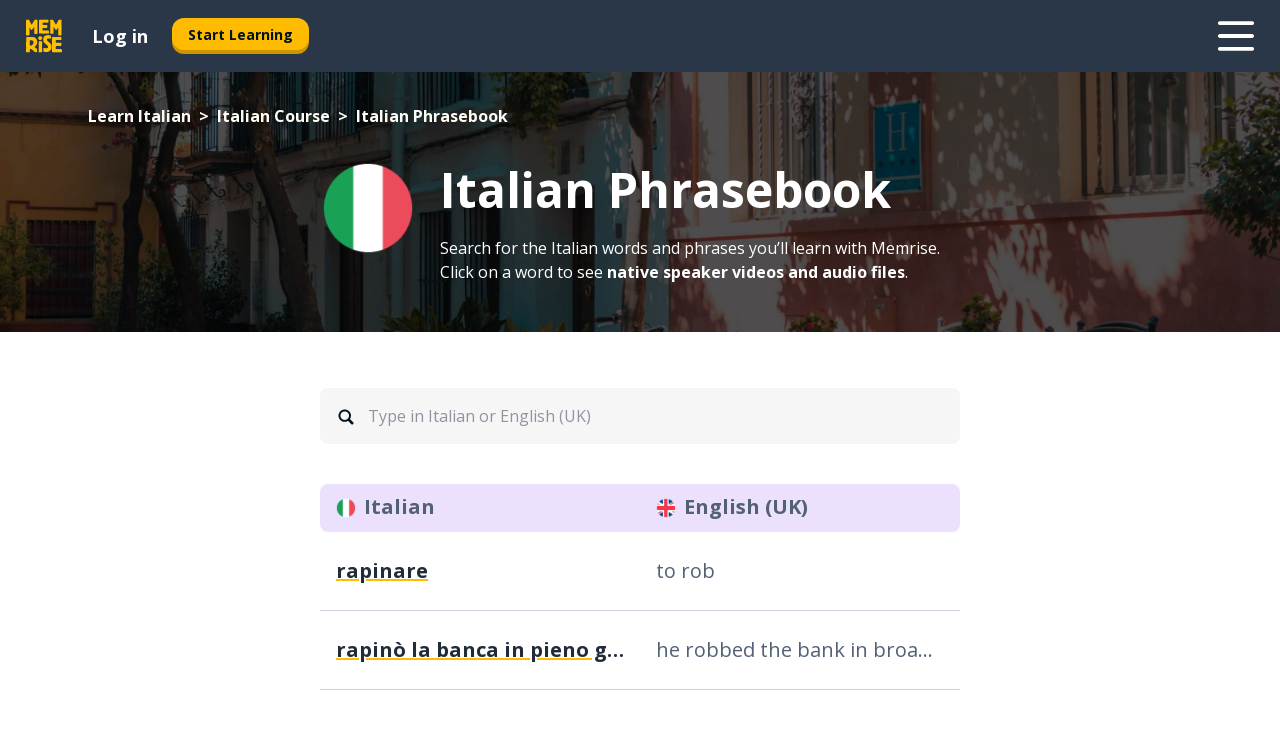

--- FILE ---
content_type: application/javascript; charset=UTF-8
request_url: https://www.memrise.com/_next/static/chunks/pages/localized/%5BsourceLanguageLocale%5D/%5BlearnSlug%5D/%5BcourseSlug%5D/phrasebook-a247f1fa49c27ea3.js
body_size: 7665
content:
(self.webpackChunk_N_E=self.webpackChunk_N_E||[]).push([[5997],{1029:(e,t,o)=>{"use strict";o.d(t,{c5:()=>c,sN:()=>s});var r=o(14232),a=o(96557),i=o(53380),n=function(e,t){var o=(0,r.useState)(e),a=o[0],i=o[1];return(0,r.useEffect)(function(){return i(t)},[t]),a},s=function(){return n(!1,(0,i.B)())},c=function(e){for(var t=arguments.length,o=Array(t>1?t-1:0),r=1;r<t;r++)o[r-1]=arguments[r];return n(e,a.Ub.apply(void 0,o))}},2690:(e,t,o)=>{"use strict";o.d(t,{m:()=>i});var r=o(44478),a=function(e,t){return[e].concat((0,r.A)(t.filter(function(t){return!!t&&t!==e})))},i=function(e,t){var o=e.kana,r=e.romanization,i=e.targetValue;switch(t){case"jp-romaji":return[r||i];case"jp-full":return a(i,[o,r]);case"fa":case"he":case"hi":case"th":case"zh-cn":return a(i,[r]);default:return[i]}}},39149:(e,t,o)=>{var r=0/0,a=/^\s+|\s+$/g,i=/^[-+]0x[0-9a-f]+$/i,n=/^0b[01]+$/i,s=/^0o[0-7]+$/i,c=parseInt,p="object"==typeof o.g&&o.g&&o.g.Object===Object&&o.g,d="object"==typeof self&&self&&self.Object===Object&&self,l=p||d||Function("return this")(),u=Object.prototype.toString,_=Math.max,h=Math.min,m=function(){return l.Date.now()};function g(e){var t=typeof e;return!!e&&("object"==t||"function"==t)}function b(e){if("number"==typeof e)return e;if("symbol"==typeof(t=e)||t&&"object"==typeof t&&"[object Symbol]"==u.call(t))return r;if(g(e)){var t,o="function"==typeof e.valueOf?e.valueOf():e;e=g(o)?o+"":o}if("string"!=typeof e)return 0===e?e:+e;e=e.replace(a,"");var p=n.test(e);return p||s.test(e)?c(e.slice(2),p?2:8):i.test(e)?r:+e}e.exports=function(e,t,o){var r,a,i,n,s,c,p=0,d=!1,l=!1,u=!0;if("function"!=typeof e)throw TypeError("Expected a function");function f(t){var o=r,i=a;return r=a=void 0,p=t,n=e.apply(i,o)}function k(e){var o=e-c,r=e-p;return void 0===c||o>=t||o<0||l&&r>=i}function y(){var e,o,r,a=m();if(k(a))return v(a);s=setTimeout(y,(e=a-c,o=a-p,r=t-e,l?h(r,i-o):r))}function v(e){return(s=void 0,u&&r)?f(e):(r=a=void 0,n)}function w(){var e,o=m(),i=k(o);if(r=arguments,a=this,c=o,i){if(void 0===s)return p=e=c,s=setTimeout(y,t),d?f(e):n;if(l)return s=setTimeout(y,t),f(c)}return void 0===s&&(s=setTimeout(y,t)),n}return t=b(t)||0,g(o)&&(d=!!o.leading,i=(l="maxWait"in o)?_(b(o.maxWait)||0,t):i,u="trailing"in o?!!o.trailing:u),w.cancel=function(){void 0!==s&&clearTimeout(s),p=0,r=c=a=s=void 0},w.flush=function(){return void 0===s?n:v(m())},w}},48024:(e,t,o)=>{"use strict";o.r(t),o.d(t,{__N_SSP:()=>tU,default:()=>tR});var r={};o.r(r),o.d(r,{ar:()=>eq,da:()=>eM,de:()=>e$,el:()=>eN,en:()=>eQ,en_us:()=>eR,es:()=>eU,es_mx:()=>eV,fa:()=>eW,fr:()=>eF,he:()=>eB,hi:()=>eG,id:()=>eX,is:()=>eZ,it:()=>eJ,jp_full:()=>e0,jp_romaji:()=>e1,ko:()=>e2,mn:()=>e4,msgs:()=>eS,nl:()=>e9,no:()=>e8,pl:()=>e6,pt:()=>e3,pt_br:()=>e5,ru:()=>e7,sl:()=>te,sv:()=>tt,sw:()=>to,th:()=>tr,tr:()=>ta,uk:()=>ti,yo:()=>tn,zh_cn:()=>ts});var a={};o.r(a),o.d(a,{ar:()=>td,da:()=>tl,de:()=>tu,el:()=>t_,en:()=>th,en_us:()=>tm,es:()=>tg,es_mx:()=>tb,fa:()=>tf,fr:()=>tk,he:()=>ty,hi:()=>tv,id:()=>tw,is:()=>tA,it:()=>tz,jp_full:()=>tL,jp_romaji:()=>tx,ko:()=>tj,mn:()=>tO,nl:()=>tY,no:()=>tK,pl:()=>tD,pt:()=>tC,pt_br:()=>tP,ru:()=>tT,sl:()=>tI,sv:()=>tH,sw:()=>tE,th:()=>tS,tr:()=>tq,uk:()=>tM,yo:()=>t$,zh_cn:()=>tN});var i=o(14232),n=o(37328),s=o(12136),c=o(40936),p=o(23676),d=o(9062),l=o(59860),u=o(77324),_=o(306),h=u.Ay.div.withConfig({componentId:"sc-stbty-0"})(function(e){var t=e.theme;return(0,u.AH)(["color:",";"],t.co.secondary0)}),m=(0,u.Ay)(_.I).withConfig({componentId:"sc-stbty-1"})(function(e){var t=e.theme;return(0,u.AH)(["position:absolute;padding:",";& svg{width:",";height:",";}"],t.sz.s4,t.sz.s5,t.sz.s5)}),g=u.Ay.input.attrs({dir:"auto",type:"search"}).withConfig({componentId:"sc-stbty-2"})(function(e){var t=e.theme;return(0,u.AH)(["width:100%;",";background:",";border:none;border-radius:",";padding:",";padding-left:",";&::placeholder{color:",";text-align:left;}&:focus-visible{box-shadow:0 0 0 "," ",";}@media (max-width:","){border-radius:0;}&::-webkit-search-cancel-button{cursor:pointer;}"],t.typography.paragraph.base,t.co.neutral98,t.bo.small,t.sz.s4,t.sz.s12,t.co.secondary60,t.sz.s05,t.co.neutral90,t.sz.md)}),b=i.createElement,f=(0,i.forwardRef)(function(e,t){var o=e.placeholder,r=e.defaultValue;return b(h,null,b(m,{name:"search",useCurrentColor:!0}),b(g,{"data-testid":"search-input",placeholder:o,autoComplete:"off",autoCorrect:"off",defaultValue:r,ref:t}))}),k=u.Ay.span.withConfig({componentId:"sc-1w1kgm5-0"})(function(e){var t=e.theme;return(0,u.AH)(["align-items:center;display:flex;background-color:",";min-width:100%;",";border-radius:",";padding:"," 0;@media (max-width:","){",";border-radius:0;}"],t.co.tertiary90,t.typography.heading.desktop.xs,t.bo.small,t.sz.s2,t.sz.md,t.typography.heading.desktop.xxs)}),y=u.Ay.span.withConfig({componentId:"sc-1w1kgm5-1"})(function(e){var t=e.theme;return(0,u.AH)(["align-items:center;display:flex;width:50%;margin:0 ",";color:",";"],t.sz.s4,t.co.secondary50)}),v=u.Ay.span.withConfig({componentId:"sc-1w1kgm5-2"})(function(e){var t=e.theme;return(0,u.AH)(["min-height:",";@media (max-width:","){min-height:",";}"],t.sz.s8,t.sz.md,t.sz.s6)}),w=u.Ay.img.withConfig({componentId:"sc-1w1kgm5-3"})(function(e){var t=e.theme;return(0,u.AH)(["height:",";width:",";margin-right:",";"],t.sz.s5,t.sz.s5,t.sz.s2)}),A=i.createElement,z=function(e){var t=e.leftTitle,o=e.leftIconUrl,r=e.rightTitle,a=e.rightIconUrl;return A(k,null,A(y,null,A(w,{src:o,alt:"","data-testid":"DictionaryHeader-leftIconUrl"}),A(v,null,t)),A(y,null,A(w,{src:a,alt:"","data-testid":"DictionaryHeader-rightIconUrl"}),A(v,null,r)))},L=o(36720),x=u.Ay.ul.withConfig({componentId:"sc-1jmlvob-0"})(function(e){var t=e.theme,o=e.$containerHeight;return(0,u.AH)(["display:flex;flex-direction:column;max-height:",";list-style:none;margin:0;min-width:100%;overflow-y:auto;padding:"," "," "," ",";&::-webkit-scrollbar{width:",";}&&::-webkit-scrollbar-thumb{background:",";border-radius:",";}"],o?t.sz[o]:"100%",t.sz.s2,t.sz.s2,t.sz.s4,t.sz.s2,t.sz.s2,t.co.secondary60,t.sz.s1)}),j=["children","containerHeight"],O=i.createElement,Y=(0,u.Ay)(function(e){var t=e.children,o=e.containerHeight,r=(0,l.A)(e,j);return O(x,(0,L.A)({$containerHeight:o},r),t)}).withConfig({componentId:"sc-1042nci-0"})(function(){return(0,u.AH)(["padding:0;"])}),K=o(42969),D=o(53403),C=o(47342),P=o(99280),T=o(2690),I=o(19319),H=o(42275);function E(e,t){var o=Object.keys(e);if(Object.getOwnPropertySymbols){var r=Object.getOwnPropertySymbols(e);t&&(r=r.filter(function(t){return Object.getOwnPropertyDescriptor(e,t).enumerable})),o.push.apply(o,r)}return o}var S=(0,u.i7)(["from{opacity:1;}to{opacity:0.4;}"]),q=(0,u.AH)(["animation:"," 1s linear infinite alternate;background:",";background-clip:padding-box !important;border-color:transparent !important;box-shadow:none !important;color:transparent !important;cursor:default;pointer-events:none;user-select:none;h1,h2,h3,h4,h5,h6,p{background:",";border-radius:",";color:transparent !important;visibility:visible !important;}&::before,&::after,*{visibility:hidden !important;}"],S,function(e){return e.theme.co.neutral98},function(e){return e.theme.co.neutral90},function(e){return e.theme.bo.extraSmall}),M=u.Ay.li.withConfig({componentId:"sc-8z16qp-0"})(function(e){var t=e.theme;return(0,u.AH)(["align-items:center;display:flex;border-bottom:"," solid ",";min-width:100%;"],t.bo.thinWidth,t.co.secondary90)}),$=u.Ay.a.withConfig({componentId:"sc-8z16qp-1"})(function(e){var t=e.theme,o=e.$isLoading;return(0,u.AH)([""," width:50%;color:",";text-overflow:ellipsis;overflow:hidden;white-space:nowrap;margin:"," ",";text-align:start;text-decoration:",";text-decoration-color:",";",";&:hover,&:focus{color:",";text-decoration:none;}&:active{color:",";}@media (max-width:","){",";}"],o&&q,t.co.secondary10,t.sz.s6,t.sz.s4,o?"none":"underline",t.co.primary20,t.typography.heading.desktop.xs,t.co.secondary60,t.co.secondary40,t.sz.md,t.typography.heading.desktop.xxs)}),N=u.Ay.span.withConfig({componentId:"sc-8z16qp-2"})(function(e){var t=e.theme,o=e.$isLoading;return(0,u.AH)([""," width:50%;color:",";text-overflow:ellipsis;overflow:hidden;white-space:nowrap;text-align:start;margin:"," ",";",";@media (max-width:","){",";}"],o&&q,t.co.secondary50,t.sz.s6,t.sz.s4,t.typography.paragraph.l,t.sz.md,t.typography.paragraph.base)}),Q=i.createElement;function R(e,t){var o=Object.keys(e);if(Object.getOwnPropertySymbols){var r=Object.getOwnPropertySymbols(e);t&&(r=r.filter(function(t){return Object.getOwnPropertyDescriptor(e,t).enumerable})),o.push.apply(o,r)}return o}function U(e){for(var t=1;t<arguments.length;t++){var o=null!=arguments[t]?arguments[t]:{};t%2?R(Object(o),!0).forEach(function(t){(0,K.A)(e,t,o[t])}):Object.getOwnPropertyDescriptors?Object.defineProperties(e,Object.getOwnPropertyDescriptors(o)):R(Object(o)).forEach(function(t){Object.defineProperty(e,t,Object.getOwnPropertyDescriptor(o,t))})}return e}var V=function(e){var t,o,r,a,n,c,p=e.learnable,d=e.isLoading,l=void 0!==d&&d,u=e.currentPage,_=e.searchData,h=p.learnableId,m=p.sourceValue,g=p.sourceValueSlug,b=(0,C.f)().targetLanguageLocale,f=(0,P.$)({pathname:D.b.phrasebook.learnable,query:{learnableId:h,learnableSourceValueSlug:g}}),k=(0,i.useMemo)(function(){return(0,T.m)(U(U({},p),{},{kana:null}),b)},[p,b]),y=(t={learnableTargetValue:p.targetValue,currentPage:u},o=t.learnableTargetValue,r=t.currentPage,a=_.query,n=_.resultsLength,c=(0,H.G)(),(0,i.useMemo)(function(){return function(e){for(var t=1;t<arguments.length;t++){var o=null!=arguments[t]?arguments[t]:{};t%2?E(Object(o),!0).forEach(function(t){(0,K.A)(e,t,o[t])}):Object.getOwnPropertyDescriptors?Object.defineProperties(e,Object.getOwnPropertyDescriptors(o)):E(Object(o)).forEach(function(t){Object.defineProperty(e,t,Object.getOwnPropertyDescriptor(o,t))})}return e}((0,K.A)((0,K.A)((0,K.A)((0,K.A)((0,K.A)({},s.IQ.event,s.bd.phrasebookPhraseSelected),s.IQ.phraseSelected,o),s.IQ.phrasebookPageNumber,r),s.IQ.searchQuery,a),s.IQ.searchResults,n),c)},[o,r,a,n,c]));return Q(M,{key:h},Q($,{href:f,$isLoading:l,dir:"auto",onClick:(0,I.u)(y)},k[0]),Q(N,{$isLoading:l,dir:"auto"},m))},W=i.createElement,F=function(e){var t=e.isLoading,o=e.list,r=e.currentPage,a=e.searchData;return W(Y,{"data-testid":"dictionary-list"},null==o?void 0:o.map(function(e){return W(V,{key:e.learnableId,learnable:e,isLoading:t,currentPage:r,searchData:a})}))},B=o(79698),G=["children","disabled"],X=i.createElement,Z=function(e){var t=e.children,o=e.disabled,r=(0,l.A)(e,G);return o?X(i.Fragment,null,t):X(B.N,r,t)},J=o(73788),ee=(0,J.YK)({nextPageLabel:{id:"pagination_next_page_a11y_label"},prevPageLabel:{id:"pagination_prev_page_a11y_label"}}),et=o(44478),eo=function(e,t){return Array.from({length:t-e+1},function(t,o){return o+e})},er=function(e){var t=e.totalCount,o=e.pageSize,r=e.siblingCount,a=e.currentPage;return(0,i.useMemo)(function(){var e=Math.ceil(t/o);if(r+5>=e)return eo(1,e);var i=Math.max(a-r,1),n=Math.min(a+r,e),s=i>2,c=n<e-2;if(!s&&c){var p=eo(1,3+2*r);return[].concat((0,et.A)(p),["...",e])}if(s&&!c){var d=eo(e-(3+2*r)+1,e);return[1,"..."].concat((0,et.A)(d))}if(s&&c){var l=eo(i,n);return[1,"..."].concat((0,et.A)(l),["...",e])}},[t,o,r,a])},ea=o(68425),ei=u.Ay.ul.withConfig({componentId:"sc-x9thil-0"})(function(e){var t=e.theme;return(0,u.AH)(["display:flex;align-items:center;align-self:center;padding:0;",""],t.typography.heading.desktop.xxs)}),en=u.Ay.li.withConfig({componentId:"sc-x9thil-1"})(function(e){var t=e.theme,o=e.$selected,r=e.$disabled;return(0,u.AH)(["padding:0 ",";height:",";min-width:",";text-align:center;margin:auto ",";display:flex;align-items:center;justify-content:center;border-radius:",";width:auto;> a{display:flex;color:inherit;text-decoration:inherit;}&:hover{color:",";cursor:pointer;}@media (max-width:","){margin:0;}"," ",""],t.sz.s2,t.sz.s8,t.sz.s8,t.sz.s05,t.bo.round,t.co.secondary70,t.sz.s,o&&(0,u.AH)(["background-color:",";&:hover{color:",";}"],t.co.primary20,t.co.secondary0),r&&(0,u.AH)(["color:",";pointer-events:none;"],t.co.secondary70))}),es=u.Ay.li.withConfig({componentId:"sc-x9thil-2"})(function(){return(0,u.AH)(["padding:0;list-style-type:none;&:hover{background-color:transparent;cursor:default;}"])}),ec=(0,u.Ay)(en).withConfig({componentId:"sc-x9thil-3"})(function(e){var t=e.theme;return(0,u.AH)(["margin:0;min-width:auto;overflow:hidden;transform:scale(",");&:first-child{padding-left:0;}&:last-child{padding-right:0;}@media (max-width:","){padding:0;}"],(0,ea.go)(t),t.sz.s)}),ep=(0,u.Ay)(_.I).withConfig({componentId:"sc-x9thil-4"})(function(e){var t=e.$next,o=e.$prev,r=e.theme;return(0,u.AH)(["font-size:",";"," "," &:hover{background-color:transparent;}"],r.sz.s5,t&&(0,u.AH)(["transform:rotate(270deg);"]),o&&(0,u.AH)(["transform:rotate(90deg);"]))}),ed=i.createElement,el=function(e){var t=e.onPageChange,o=e.totalCount,r=e.siblingCount,a=e.currentPage,i=e.pageSize,s=e.generateHref,c=(0,n.A)(),p=er({currentPage:a,totalCount:o,siblingCount:r,pageSize:i});if(0===a||!p||p.length<2)return null;var d=p[(null==p?void 0:p.length)-1];return ed(ei,{"data-testid":"Pagination"},ed(ec,{$disabled:1===a,onClick:function(){t(a-1)}},ed(Z,{"data-testid":"Previous-page",href:s(a-1),onClick:function(e){return e.preventDefault()},disabled:1===a,"aria-label":c.formatMessage(ee.prevPageLabel)},ed(ep,{name:"chevronDown",$prev:!0,useCurrentColor:!0}))),null==p?void 0:p.map(function(e,o){return"..."===e?ed(es,{key:e+"-"+o},"..."):ed(en,{key:e,$selected:e===a,onClick:function(){return t(e)}},ed(Z,{href:s(+e),onClick:function(e){return e.preventDefault()}},e))}),ed(ec,{$disabled:a===d,onClick:function(){t(a+1)}},ed(Z,{"data-testid":"Next-page",href:s(a+1),onClick:function(e){return e.preventDefault()},disabled:a===d,"aria-label":c.formatMessage(ee.nextPageLabel)},ed(ep,{name:"chevronDown",$next:!0,useCurrentColor:!0}))))},eu=o(1029),e_=o(62836),eh=o(89099),em=o(39081),eg=o(39149),eb=o.n(eg),ef=function(e){var t=arguments.length>1&&void 0!==arguments[1]?arguments[1]:1e3,o=(0,i.useRef)(null);return(0,i.useEffect)(function(){o.current=e},[e]),(0,i.useMemo)(function(){return eb()(function(e){var t;null==(t=o.current)||t.call(o,e)},t)},[t])};function ek(e,t){var o=Object.keys(e);if(Object.getOwnPropertySymbols){var r=Object.getOwnPropertySymbols(e);t&&(r=r.filter(function(t){return Object.getOwnPropertyDescriptor(e,t).enumerable})),o.push.apply(o,r)}return o}var ey=o(81840),ev=o(91608),ew=(0,u.Ay)(ey.B).withConfig({componentId:"sc-14o235y-0"})(function(e){var t=e.theme;return(0,u.AH)(["margin:auto;width:100%;max-width:",";margin-bottom:",";"],t.sz.md,t.sz.s12)}),eA=u.Ay.div.withConfig({componentId:"sc-14o235y-1"})(function(e){var t=e.theme;return(0,u.AH)(["position:sticky;top:",";display:grid;background:",";padding-top:",";gap:",";z-index:",";@media (max-width:","){gap:",";padding-top:",";}@media (min-width:","){top:",";}@media (min-width:","){top:",";}input[type='search']{-webkit-appearance:none;}"],t.sz.s18,t.co.neutral99,t.sz.s10,t.sz.s10,t.zi.z1,t.sz.md,t.sz.s4,t.sz.s4,t.sz.md,t.sz.s18,ev.$,ev.d)}),ez=u.Ay.div.withConfig({componentId:"sc-14o235y-2"})(function(e){var t=e.theme;return(0,u.AH)(["text-align:center;margin-top:0;color:",";padding:"," 0;"],t.co.secondary60,t.sz.s10)}),eL=u.Ay.div.withConfig({componentId:"sc-14o235y-3"})(function(e){var t=e.theme;return(0,u.AH)(["",";padding-bottom:",";@media (max-width:","){",";}"],t.typography.heading.desktop.xs,t.sz.s2,t.sz.md,t.typography.heading.mobile.xs)}),ex=u.Ay.div.withConfig({componentId:"sc-14o235y-4"})(function(e){var t=e.theme;return(0,u.AH)(["",";@media (max-width:","){",";}"],t.typography.paragraph.base,t.sz.md,t.typography.paragraph.m)}),ej=o(12827),eO=o(20558),eY=(0,u.Ay)(eO.P).withConfig({componentId:"sc-14h06f2-0"})(function(e){var t=e.theme;return(0,u.AH)(["padding-top:",";margin-top:0;@media (min-width:","){padding-top:",";}"],t.sz.s4,t.sz.md,t.sz.s8)}),eK=u.Ay.div.withConfig({componentId:"sc-14h06f2-1"})(function(e){var t=e.theme;return(0,u.AH)(["height:auto;color:",";"],t.co.neutral99)}),eD=u.Ay.div.withConfig({componentId:"sc-14h06f2-2"})(function(e){var t=e.theme;return(0,u.AH)(["",";padding-bottom:",";@media (max-width:","){",";padding-bottom:0;}"],t.typography.heading.desktop.xl,t.sz.s2,t.sz.md,t.typography.heading.desktop.m)}),eC=u.Ay.div.withConfig({componentId:"sc-14h06f2-3"})(function(e){var t=e.theme;return(0,u.AH)(["",";padding-bottom:",";@media (max-width:","){",";padding-bottom:",";}"],t.typography.paragraph.base,t.sz.s12,t.sz.md,t.typography.paragraph.m,t.sz.s6)}),eP=u.Ay.img.withConfig({componentId:"sc-14h06f2-4"})(function(e){var t=e.theme;return(0,u.AH)(["height:",";width:",";margin-right:",";@media (max-width:","){height:",";width:",";margin-right:",";}"],t.sz.s24,t.sz.s24,t.sz.s6,t.sz.md,t.sz.s12,t.sz.s12,t.sz.s2)}),eT=u.Ay.div.withConfig({componentId:"sc-14h06f2-5"})(function(e){var t=e.theme;return(0,u.AH)(["display:flex;align-items:flex-start;justify-content:center;max-width:",";margin:auto;@media (max-width:","){padding:0 ",";}"],t.sz.md,t.sz.md,t.sz.s6)}),eI=u.Ay.div.withConfig({componentId:"sc-14h06f2-6"})(function(e){var t=e.theme;return(0,u.AH)(["display:flex;align-items:flex-start;justify-content:flex-start;padding-bottom:",";"],t.sz.s2)}),eH=i.createElement;let eE=function(e){var t=e.flagUrl,o=e.title,r=e.description,a=(0,eu.c5)(!1,{maxWidth:ea.Ay.sz.md}),n=(0,P.$)({pathname:D.b.phrasebook.allLearnables}),s=(0,i.useMemo)(function(){return[{name:o,url:n}]},[n,o]);return eH(eK,null,eH(ej.g,null,eH(eY,{breadcrumbs:s,inverse:!0}),eH(eT,null,!a&&eH(eP,{src:t,alt:""}),eH("div",null,eH(eI,null,a&&eH(eP,{src:t,alt:""}),eH(eD,null,o)),eH(eC,null,r)))))};var eS=(0,J.YK)({description2:{id:"seo_phrasebook_description2"},noResults:{id:"seo_phrasebook_search_no_results"},noResultsDescription:{id:"seo_phrasebook_search_no_results_description"},typeIn:{id:"communicate_type_instruction"}}),eq=(0,J.YK)({phrasebook:{id:"seo_navigation_phrasebook_ar"},description1:{id:"seo_phrasebook_description1_ar"}}),eM=(0,J.YK)({phrasebook:{id:"seo_navigation_phrasebook_da"},description1:{id:"seo_phrasebook_description1_da"}}),e$=(0,J.YK)({phrasebook:{id:"seo_navigation_phrasebook_de"},description1:{id:"seo_phrasebook_description1_de"}}),eN=(0,J.YK)({phrasebook:{id:"seo_navigation_phrasebook_el"},description1:{id:"seo_phrasebook_description1_el"}}),eQ=(0,J.YK)({phrasebook:{id:"seo_navigation_phrasebook_en"},description1:{id:"seo_phrasebook_description1_en"}}),eR=(0,J.YK)({phrasebook:{id:"seo_navigation_phrasebook_en_us"},description1:{id:"seo_phrasebook_description1_en"}}),eU=(0,J.YK)({phrasebook:{id:"seo_navigation_phrasebook_es"},description1:{id:"seo_phrasebook_description1_es"}}),eV=(0,J.YK)({phrasebook:{id:"seo_navigation_phrasebook_es_mx"},description1:{id:"seo_phrasebook_description1_es_mx"}}),eW=(0,J.YK)({phrasebook:{id:"seo_navigation_phrasebook_fa"},description1:{id:"seo_phrasebook_description1_fa"}}),eF=(0,J.YK)({phrasebook:{id:"seo_navigation_phrasebook_fr"},description1:{id:"seo_phrasebook_description1_fr"}}),eB=(0,J.YK)({phrasebook:{id:"seo_navigation_phrasebook_he"},description1:{id:"seo_phrasebook_description1_he"}}),eG=(0,J.YK)({phrasebook:{id:"seo_navigation_phrasebook_hi"},description1:{id:"seo_phrasebook_description1_hi"}}),eX=(0,J.YK)({phrasebook:{id:"seo_navigation_phrasebook_id"},description1:{id:"seo_phrasebook_description1_id"}}),eZ=(0,J.YK)({phrasebook:{id:"seo_navigation_phrasebook_is"},description1:{id:"seo_phrasebook_description1_is"}}),eJ=(0,J.YK)({phrasebook:{id:"seo_navigation_phrasebook_it"},description1:{id:"seo_phrasebook_description1_it"}}),e0=(0,J.YK)({phrasebook:{id:"seo_navigation_phrasebook_jp_full"},description1:{id:"seo_phrasebook_description1_jp_full"}}),e1=(0,J.YK)({phrasebook:{id:"seo_navigation_phrasebook_jp_romaji"},description1:{id:"seo_phrasebook_description1_jp_romaji"}}),e2=(0,J.YK)({phrasebook:{id:"seo_navigation_phrasebook_ko"},description1:{id:"seo_phrasebook_description1_ko"}}),e4=(0,J.YK)({phrasebook:{id:"seo_navigation_phrasebook_mn"},description1:{id:"seo_phrasebook_description1_mn"}}),e9=(0,J.YK)({phrasebook:{id:"seo_navigation_phrasebook_nl"},description1:{id:"seo_phrasebook_description1_nl"}}),e8=(0,J.YK)({phrasebook:{id:"seo_navigation_phrasebook_no"},description1:{id:"seo_phrasebook_description1_no"}}),e6=(0,J.YK)({phrasebook:{id:"seo_navigation_phrasebook_pl"},description1:{id:"seo_phrasebook_description1_pl"}}),e3=(0,J.YK)({phrasebook:{id:"seo_navigation_phrasebook_pt"},description1:{id:"seo_phrasebook_description1_pt"}}),e5=(0,J.YK)({phrasebook:{id:"seo_navigation_phrasebook_pt_br"},description1:{id:"seo_phrasebook_description1_pt_br"}}),e7=(0,J.YK)({phrasebook:{id:"seo_navigation_phrasebook_ru"},description1:{id:"seo_phrasebook_description1_ru"}}),te=(0,J.YK)({phrasebook:{id:"seo_navigation_phrasebook_sl"},description1:{id:"seo_phrasebook_description1_sl"}}),tt=(0,J.YK)({phrasebook:{id:"seo_navigation_phrasebook_sv"},description1:{id:"seo_phrasebook_description1_sv"}}),to=(0,J.YK)({phrasebook:{id:"seo_navigation_phrasebook_sw"},description1:{id:"seo_phrasebook_description1_sw"}}),tr=(0,J.YK)({phrasebook:{id:"seo_navigation_phrasebook_th"},description1:{id:"seo_phrasebook_description1_th"}}),ta=(0,J.YK)({phrasebook:{id:"seo_navigation_phrasebook_tr"},description1:{id:"seo_phrasebook_description1_tr"}}),ti=(0,J.YK)({phrasebook:{id:"seo_navigation_phrasebook_uk"},description1:{id:"seo_phrasebook_description1_uk"}}),tn=(0,J.YK)({phrasebook:{id:"seo_navigation_phrasebook_yo"},description1:{id:"seo_phrasebook_description1_yo"}}),ts=(0,J.YK)({phrasebook:{id:"seo_phrasebook_zh_cn"},description1:{id:"seo_phrasebook_description1_zh_cn"}}),tc=i.createElement,tp=(0,l.A)(r,["msgs"]),td=(0,J.YK)({metaTitle:{id:"seo_phrasebook_meta_title_ar"},metaDescription:{id:"seo_phrasebook_meta_description_ar"}}),tl=(0,J.YK)({metaTitle:{id:"seo_phrasebook_meta_title_da"},metaDescription:{id:"seo_phrasebook_meta_description_da"}}),tu=(0,J.YK)({metaTitle:{id:"seo_phrasebook_meta_title_de"},metaDescription:{id:"seo_phrasebook_meta_description_de"}}),t_=(0,J.YK)({metaTitle:{id:"seo_phrasebook_meta_title_el"},metaDescription:{id:"seo_phrasebook_meta_description_el"}}),th=(0,J.YK)({metaTitle:{id:"seo_phrasebook_meta_title_en"},metaDescription:{id:"seo_phrasebook_meta_description_en"}}),tm=(0,J.YK)({metaTitle:{id:"seo_phrasebook_meta_title_en"},metaDescription:{id:"seo_phrasebook_meta_description_en"}}),tg=(0,J.YK)({metaTitle:{id:"seo_phrasebook_meta_title_es"},metaDescription:{id:"seo_phrasebook_meta_description_es"}}),tb=(0,J.YK)({metaTitle:{id:"seo_phrasebook_meta_title_es_mx"},metaDescription:{id:"seo_phrasebook_meta_description_es_mx"}}),tf=(0,J.YK)({metaTitle:{id:"seo_phrasebook_meta_title_fa"},metaDescription:{id:"seo_phrasebook_meta_description_fa"}}),tk=(0,J.YK)({metaTitle:{id:"seo_phrasebook_meta_title_fr"},metaDescription:{id:"seo_phrasebook_meta_description_fr"}}),ty=(0,J.YK)({metaTitle:{id:"seo_phrasebook_meta_title_he"},metaDescription:{id:"seo_phrasebook_meta_description_he"}}),tv=(0,J.YK)({metaTitle:{id:"seo_phrasebook_meta_title_hi"},metaDescription:{id:"seo_phrasebook_meta_description_hi"}}),tw=(0,J.YK)({metaTitle:{id:"seo_phrasebook_meta_title_id"},metaDescription:{id:"seo_phrasebook_meta_description_id"}}),tA=(0,J.YK)({metaTitle:{id:"seo_phrasebook_meta_title_is"},metaDescription:{id:"seo_phrasebook_meta_description_is"}}),tz=(0,J.YK)({metaTitle:{id:"seo_phrasebook_meta_title_it"},metaDescription:{id:"seo_phrasebook_meta_description_it"}}),tL=(0,J.YK)({metaTitle:{id:"seo_phrasebook_meta_title_jp_full"},metaDescription:{id:"seo_phrasebook_meta_description_jp_full"}}),tx=(0,J.YK)({metaTitle:{id:"seo_phrasebook_meta_title_jp_romaji"},metaDescription:{id:"seo_phrasebook_meta_description_jp_romaji"}}),tj=(0,J.YK)({metaTitle:{id:"seo_phrasebook_meta_title_ko"},metaDescription:{id:"seo_phrasebook_meta_description_ko"}}),tO=(0,J.YK)({metaTitle:{id:"seo_phrasebook_meta_title_mn"},metaDescription:{id:"seo_phrasebook_meta_description_mn"}}),tY=(0,J.YK)({metaTitle:{id:"seo_phrasebook_meta_title_nl"},metaDescription:{id:"seo_phrasebook_meta_description_nl"}}),tK=(0,J.YK)({metaTitle:{id:"seo_phrasebook_meta_title_no"},metaDescription:{id:"seo_phrasebook_meta_description_no"}}),tD=(0,J.YK)({metaTitle:{id:"seo_phrasebook_meta_title_pl"},metaDescription:{id:"seo_phrasebook_meta_description_pl"}}),tC=(0,J.YK)({metaTitle:{id:"seo_phrasebook_meta_title_pt"},metaDescription:{id:"seo_phrasebook_meta_description_pt"}}),tP=(0,J.YK)({metaTitle:{id:"seo_phrasebook_meta_title_pt_br"},metaDescription:{id:"seo_phrasebook_meta_description_pt_br"}}),tT=(0,J.YK)({metaTitle:{id:"seo_phrasebook_meta_title_ru"},metaDescription:{id:"seo_phrasebook_meta_description_ru"}}),tI=(0,J.YK)({metaTitle:{id:"seo_phrasebook_meta_title_sl"},metaDescription:{id:"seo_phrasebook_meta_description_sl"}}),tH=(0,J.YK)({metaTitle:{id:"seo_phrasebook_meta_title_sv"},metaDescription:{id:"seo_phrasebook_meta_description_sv"}}),tE=(0,J.YK)({metaTitle:{id:"seo_phrasebook_meta_title_sw"},metaDescription:{id:"seo_phrasebook_meta_description_sw"}}),tS=(0,J.YK)({metaTitle:{id:"seo_phrasebook_meta_title_th"},metaDescription:{id:"seo_phrasebook_meta_description_th"}}),tq=(0,J.YK)({metaTitle:{id:"seo_phrasebook_meta_title_tr"},metaDescription:{id:"seo_phrasebook_meta_description_tr"}}),tM=(0,J.YK)({metaTitle:{id:"seo_phrasebook_meta_title_uk"},metaDescription:{id:"seo_phrasebook_meta_description_uk"}}),t$=(0,J.YK)({metaTitle:{id:"seo_phrasebook_meta_title_yo"},metaDescription:{id:"seo_phrasebook_meta_description_yo"}}),tN=(0,J.YK)({metaTitle:{id:"seo_phrasebook_meta_title_zh_cn"},metaDescription:{id:"seo_phrasebook_meta_description_zh_cn"}}),tQ=i.createElement,tR=(0,p.C)(function(e){var t=e.languagePair,o=e.targetLanguages,r=e.pageUrlMeta,p=e.phrasebookEnglishName,l=e.children,u=(0,n.A)(),_=t.targetLanguageLocale,h=(0,d.Y)(a,_),m=(0,i.useMemo)(function(){return{contentType:s.WQ.phrasebook,contentName:p,pageTitle:u.formatMessage(h.metaTitle),pageDescription:u.formatMessage(h.metaDescription)}},[u,p,h.metaDescription,h.metaTitle]);return tQ(c.L,{"data-testid":"phrasebookPage",languagePair:t,targetLanguages:o,urlMeta:r,contentMeta:m},l)},function(e){var t,o,r,a=e.learnables,c=e.page,p=e.search,d=e.totalCount,l=(0,n.A)(),u=(0,e_.Z)(tp),_=(0,eh.useRouter)(),h=(0,eu.c5)(!1,{maxWidth:ea.Ay.sz.md}),m=(0,i.useMemo)(function(){return{query:p,resultsLength:d}},[p,d]),g=(t=m.query,o=m.resultsLength,r=(0,H.G)(),(0,i.useMemo)(function(){return function(e){for(var t=1;t<arguments.length;t++){var o=null!=arguments[t]?arguments[t]:{};t%2?ek(Object(o),!0).forEach(function(t){(0,K.A)(e,t,o[t])}):Object.getOwnPropertyDescriptors?Object.defineProperties(e,Object.getOwnPropertyDescriptors(o)):ek(Object(o)).forEach(function(t){Object.defineProperty(e,t,Object.getOwnPropertyDescriptor(o,t))})}return e}((0,K.A)((0,K.A)((0,K.A)({},s.IQ.event,s.bd.phrasebookSearch),s.IQ.searchQuery,t),s.IQ.searchResults,o),r)},[t,o,r])),b=(0,C.f)(),k=b.sourceLanguageLocale,y=b.sourceLanguageName,v=b.sourceLanguageImage,w=b.targetLanguageLocale,A=b.targetLanguageName,L=b.targetLanguageImage,x=(0,i.useRef)(null),j=(0,i.useRef)(null),O=(0,i.useState)(!1),Y=O[0],P=O[1],T=(0,i.useCallback)(function(e){P(!0);var t=(0,em.a)({pathname:D.b.phrasebook.allLearnables,query:{sourceLanguageLocale:k,targetLanguageLocale:w,search:p,page:e}});_.push(t)},[p,k,w]),I=ef((0,i.useCallback)(function(e){P(!0),j.current=p;var t=e.target.value.trimStart(),o=(0,em.a)({pathname:D.b.phrasebook.allLearnables,query:{sourceLanguageLocale:k,targetLanguageLocale:w,search:t}});_.replace(o)},[k,w]));(0,i.useEffect)(function(){x.current&&x.current.value!==p&&!Y&&(x.current.value=p),P(!1)},[a]),(0,i.useEffect)(function(){p&&null!==j.current&&window.dataLayer.push(g)},[p,g]),(0,i.useEffect)(function(){var e=x.current;return null==e||e.addEventListener("input",I),function(){null==e||e.removeEventListener("input",I)}},[I]);var E=(0,i.useCallback)(function(e){return(0,em.a)({pathname:D.b.phrasebook.allLearnables,query:{sourceLanguageLocale:k,targetLanguageLocale:w,page:e,search:p}})},[p,k,w]);return tc(i.Fragment,null,tc(eE,{flagUrl:L,title:l.formatMessage(u.phrasebook),description:tc(i.Fragment,null,l.formatMessage(u.description1)," ",l.formatMessage(eS.description2,{bold:function(){for(var e=arguments.length,t=Array(e),o=0;o<e;o++)t[o]=arguments[o];return tc("strong",null,t)}}))}),tc(ew,{$align:"stretch",$spacing:h?"s2":"s8",$paddingY:h?"s0":"s4"},tc(eA,null,tc(f,{ref:x,defaultValue:p,placeholder:l.formatMessage(eS.typeIn,{sourceLanguage:y,targetLanguage:A})}),(null==a?void 0:a.length)!==0&&tc(z,{leftTitle:A,leftIconUrl:L,rightTitle:y,rightIconUrl:v})),tc(F,{list:a,isLoading:!a||Y,currentPage:c,searchData:m}),(null==a?void 0:a.length)===0&&tc(ez,null,tc(eL,null,l.formatMessage(eS.noResults)),tc(ex,null,l.formatMessage(eS.noResultsDescription))),tc(el,{currentPage:c,totalCount:d,pageSize:25,siblingCount:1,onPageChange:T,generateHref:E})))}),tU=!0},48401:(e,t,o)=>{(window.__NEXT_P=window.__NEXT_P||[]).push(["/localized/[sourceLanguageLocale]/[learnSlug]/[courseSlug]/phrasebook",function(){return o(48024)}])},99280:(e,t,o)=>{"use strict";o.d(t,{$:()=>m});var r=o(59860),a=o(42969),i=o(14232),n=o(37328),s=o(53403),c=o(47342),p=o(39081),d=o(85687),l=["topicTitle"],u=["scenarioTitle"];function _(e,t){var o=Object.keys(e);if(Object.getOwnPropertySymbols){var r=Object.getOwnPropertySymbols(e);t&&(r=r.filter(function(t){return Object.getOwnPropertyDescriptor(e,t).enumerable})),o.push.apply(o,r)}return o}function h(e){for(var t=1;t<arguments.length;t++){var o=null!=arguments[t]?arguments[t]:{};t%2?_(Object(o),!0).forEach(function(t){(0,a.A)(e,t,o[t])}):Object.getOwnPropertyDescriptors?Object.defineProperties(e,Object.getOwnPropertyDescriptors(o)):_(Object(o)).forEach(function(t){Object.defineProperty(e,t,Object.getOwnPropertyDescriptor(o,t))})}return e}var m=function(e){var t=(0,n.A)(),o=(0,c.f)(),a=o.sourceLanguageLocale,_=o.targetLanguageLocale;return(0,i.useMemo)(function(){switch(e.pathname){case s.b.immersiveScenario:return(0,p.a)({pathname:e.pathname,query:h(h({},e.query),{},{sourceLanguageLocale:a,targetLanguageLocale:_})});case s.b.phrasebook.learnable:return(0,p.a)({pathname:e.pathname,query:h(h(h({},e.query),(0,d.q)(t.messages,_)),{},{sourceLanguageLocale:a,targetLanguageLocale:_})});case s.b.phrasebook.allLearnables:return(0,p.a)({pathname:e.pathname,query:h(h({},e.query),{},{sourceLanguageLocale:a,targetLanguageLocale:_})});case s.b.campaigns.musicians.musician:case s.b.campaigns.musicians.topicOfTopic:return(0,p.a)({pathname:e.pathname,query:h({sourceLanguageLocale:a,targetLanguageLocale:_},e.query)});case s.b.course:return(0,p.a)({pathname:e.pathname,query:h(h({},e.query),{},{sourceLanguageLocale:a,targetLanguageLocale:_})});case s.b.topic:var o=e.query,i=o.topicTitle,n=(0,r.A)(o,l);return(0,p.a)({pathname:e.pathname,query:h(h({},n),{},{sourceLanguageLocale:a,targetLanguageLocale:_,topicTitle:i})});case s.b.scenario:var c=e.query,m=c.scenarioTitle,g=(0,r.A)(c,u);return(0,p.a)({pathname:e.pathname,query:h(h({},g),{},{sourceLanguageLocale:a,targetLanguageLocale:_,scenarioTitle:m})});case s.b.tag:return(0,p.a)({pathname:e.pathname,query:h(h({},e.query),{},{sourceLanguageLocale:a,targetLanguageLocale:_})})}},[t.messages,a,_,e])}}},e=>{e.O(0,[1780,7811,7098,5886,8478,636,6593,8792],()=>e(e.s=48401)),_N_E=e.O()}]);
//# sourceMappingURL=phrasebook-a247f1fa49c27ea3.js.map

--- FILE ---
content_type: application/javascript; charset=UTF-8
request_url: https://www.memrise.com/_next/static/chunks/8478-c91fdfb0f36ba3d0.js
body_size: 4656
content:
"use strict";(self.webpackChunk_N_E=self.webpackChunk_N_E||[]).push([[41,178,197,341,428,651,764,1017,1135,1223,1278,1308,1428,1482,1649,1704,1717,2181,2282,2471,2506,2890,3060,3281,3463,3895,4051,4121,4285,5235,5469,5552,5614,5622,5679,5690,5807,5827,6038,6055,6392,6422,6539,6572,6666,6795,7338,7376,7867,7903,7964,8048,8318,8438,8478,8515,8536,8595,8648,8856,9625],{1428:(e,a,t)=>{t.r(a),t.d(a,{default:()=>d});let d="/_next/static/images/2eb4763daf7f6b3369a9b238a63c6c60.jpg"},5235:(e,a,t)=>{t.r(a),t.d(a,{default:()=>d});let d="/_next/static/images/0cef034e8f177eda8b94ccfce7bf391f.jpg"},5690:(e,a,t)=>{t.r(a),t.d(a,{default:()=>d});let d="/_next/static/images/a2bae5dd1a5614a9935be7991e64fb82.jpg"},6422:(e,a,t)=>{t.r(a),t.d(a,{default:()=>d});let d="/_next/static/images/ca547b4d0a6d4888e6cc4c0a915a8346.jpg"},7338:(e,a,t)=>{t.r(a),t.d(a,{default:()=>d});let d="/_next/static/images/86cbc5253beb7d45ab0dcfe1b73ffc9c.jpg"},11135:(e,a,t)=>{t.r(a),t.d(a,{default:()=>d});let d="/_next/static/images/2a6aba0d269214e0fc08b14ba8c71e14.jpg"},11704:(e,a,t)=>{t.r(a),t.d(a,{default:()=>d});let d="/_next/static/images/42ef8f1f702eb8eb2faaaf615a25b18d.jpg"},12827:(e,a,t)=>{t.d(a,{g:()=>ep});var d=t(14232),r=t(1029),c=t(68425),i=t(47342),s=t(73463),u=t(88515),l=t(26055),n=t(5235),_=t(98595),o=t(41223),b=t(21017),g=t(80197),f=t(11135),m=t(56795),p=t(58438),x=t(81308),j=t(51278),B=t(63060),P=t(70041),v=t(42181),Y=t(72890),K=t(68536),h=t(32471),k=t(85827),w=t(67867),y=t(77903),z=t(30341),A=t(89625),H=t(5690),C=t(86392),E=t(81717),I=t(74121),$=t(35552),L=t(76038),M=t(60428),N=t(31482),F=t(33895),S=t(64051),T=t(38048),W=t(75622),Z=t(76539),q=t(45807),D=t(60178),G=t(17376),J=t(42282),O=t(48648),Q=t(83281),R=t(15469),U=t(75679),V=t(30651),X=t(71649),ee=t(44285),ea=t(36572),et=t(7338),ed=t(26666),er=t(78856),ec=t(60764),ei=t(82506),es=t(6422),eu=t(37964),el=t(78318),en=t(1428),e_=t(11704),eo=t(45614),eb={ar_desktop:s.default,ar_mobile:u.default,da_desktop:l.default,da_mobile:n.default,de_desktop:_.default,de_mobile:o.default,el_desktop:b.default,el_mobile:g.default,en_desktop:f.default,en_mobile:m.default,"en-us_desktop":p.default,"en-us_mobile":x.default,es_desktop:j.default,es_mobile:B.default,fa_desktop:P.default,fa_mobile:v.default,"es-mx_desktop":j.default,"es-mx_mobilex":B.default,fr_desktop:Y.default,fr_mobile:K.default,he_desktop:h.default,he_mobile:k.default,hi_desktop:w.default,hi_mobile:y.default,id_desktop:z.default,id_mobile:A.default,is_desktop:H.default,is_mobile:C.default,it_desktop:E.default,it_mobile:I.default,"jp-full_desktop":$.default,"jp-full_mobile":L.default,"jp-romaji_desktop":$.default,"jp-romaji_mobile":L.default,ko_desktop:M.default,ko_mobile:N.default,mn_desktop:F.default,mn_mobile:S.default,nl_desktop:T.default,nl_mobile:W.default,no_desktop:Z.default,no_mobile:q.default,pl_desktop:D.default,pl_mobile:G.default,pt_desktop:J.default,pt_mobile:O.default,"pt-br_desktop":J.default,"pt-br_mobile":O.default,ru_desktop:Q.default,ru_mobile:R.default,sl_desktop:U.default,sl_mobile:V.default,sv_desktop:X.default,sv_mobile:ee.default,sw_desktop:ea.default,sw_mobile:et.default,th_desktop:ed.default,th_mobile:er.default,tr_desktop:ec.default,tr_mobile:ei.default,uk_desktop:es.default,uk_mobile:eu.default,yo_desktop:el.default,yo_mobile:en.default,"zh-cn_desktop":e_.default,"zh-cn_mobile":eo.default},eg=t(77324),ef=eg.Ay.div.withConfig({componentId:"sc-109tg7i-0"})(function(e){var a=e.theme,t=e.$src;return(0,eg.AH)(["height:100%;",""],t?(0,eg.AH)(["background-image:linear-gradient(rgba(0,0,0,0.2),rgba(0,0,0,0.2)),url('","');background-position:center;background-size:cover;background-repeat:no-repeat;"],t):(0,eg.AH)(["background-color:",";"],a.co.neutral60))}),em=d.createElement,ep=function(e){var a,t=e.children,d=(0,r.c5)(!1,{maxWidth:c.Ay.sz.md}),s=(0,i.f)().targetLanguageLocale;return em(ef,{"data-testid":"".concat(s,"-background"),$src:(a=d?"mobile":"desktop",eb["".concat(s,"_").concat(a)])},t)}},15469:(e,a,t)=>{t.r(a),t.d(a,{default:()=>d});let d="/_next/static/images/3d52e0a1bb896870aae71b9e146522cc.jpg"},17376:(e,a,t)=>{t.r(a),t.d(a,{default:()=>d});let d="/_next/static/images/3c0acbefce56eb5d90fd9b033a54bed7.jpg"},20558:(e,a,t)=>{t.d(a,{P:()=>eS});var d={};t.r(d),t.d(d,{ar:()=>z,da:()=>A,de:()=>H,el:()=>C,en:()=>E,en_us:()=>I,es:()=>$,es_mx:()=>L,fa:()=>M,fr:()=>N,he:()=>F,hi:()=>S,id:()=>T,is:()=>W,it:()=>Z,jp_full:()=>q,jp_romaji:()=>D,ko:()=>G,mn:()=>J,nl:()=>O,no:()=>Q,pl:()=>R,pt:()=>U,pt_br:()=>V,ru:()=>X,sl:()=>ee,sv:()=>ea,sw:()=>et,th:()=>ed,tr:()=>er,uk:()=>ec,yo:()=>ei,zh_cn:()=>es});var r={};t.r(r),t.d(r,{ar:()=>eu,da:()=>el,de:()=>en,el:()=>e_,en:()=>eo,en_us:()=>eb,es:()=>eg,fa:()=>ef,fr:()=>em,he:()=>ep,hi:()=>ex,id:()=>ej,is:()=>eB,it:()=>eP,jp:()=>ev,ko:()=>eY,mn:()=>eK,nl:()=>eh,no:()=>ek,pl:()=>ew,pt:()=>ey,ru:()=>ez,sl:()=>eA,sv:()=>eH,sw:()=>eC,th:()=>eE,tr:()=>eI,uk:()=>e$,yo:()=>eL,zh:()=>eM});var c=t(36720),i=t(44478),s=t(59860),u=t(14232),l=t(37328),n=t(47342),_=t(40083),o=t(99280),b=t(62836),g=t(9062),f=t(53403),m=t(72828),p=t(39081),x=t(79698),j=t(77324),B=j.Ay.li.withConfig({componentId:"sc-7w4w67-0"})(function(e){var a=e.theme;return(0,j.AH)(["padding-right:",";display:inline;&::after{content:'>';padding-left:",";}&:last-child{padding-right:0;pointer-events:none;&::after{content:none;}}"],a.sz.s2,a.sz.s2)}),P=j.Ay.a.withConfig({componentId:"sc-7w4w67-1"})(function(){return(0,j.AH)(["color:inherit;text-decoration:none;"])}),v=u.createElement,Y=function(e){var a=e.breadcrumb,t=a.name,d=a.url;return v(B,{"aria-current":e.current?"page":void 0},v(x.N,{href:d,passHref:!0,legacyBehavior:!0},v(P,{"data-testid":"breadcrumbs-item"},t)))},K=j.Ay.ol.withConfig({componentId:"sc-718cxb-0"})(function(e){var a=e.theme,t=e.$inverse;return(0,j.AH)(["width:100%;max-width:unset;padding:0;padding-left:",";padding-right:",";margin:0;margin-top:",";margin-bottom:",";color:",";"," list-style:none;white-space:nowrap;overflow-x:scroll;scrollbar-width:none;&::-webkit-scrollbar{display:none;}@media (min-width:","){padding-left:",";padding-right:",";margin-top:",";margin-bottom:",";"," white-space:unset;overflow-x:unset;}@media (min-width:1200px){max-width:1152px;margin-left:auto;margin-right:auto;padding-left:",";padding-right:",";}"],a.sz.s6,a.sz.s6,a.sz.s4,a.sz.s4,t?a.co.primary99:a.co.secondary20,a.typography.heading.mobile.xxs,a.sz.md,a.sz.s12,a.sz.s12,a.sz.s8,a.sz.s8,a.typography.heading.desktop.xxs,a.sz.s6,a.sz.s6)}),h=["breadcrumbs","inverse"],k=u.createElement,w=function(e){var a=e.breadcrumbs,t=e.inverse,d=(0,s.A)(e,h),r=(0,u.useMemo)(function(){return a.map(function(e){var a=e.name,t=e.url;return{name:a,item:(0,p.I)(t.toString(),void 0)}})},[a]);return k(u.Fragment,null,k(m.gk,{items:r}),k(K,(0,c.A)({},d,{"data-testid":"breadcrumbs",$inverse:void 0!==t&&t}),a.map(function(e,t){return k(Y,{breadcrumb:e,current:a.length===t+1,key:e.name})})))},y=t(73788),z=(0,y.YK)({coursePageBreadcrumb:{id:"seo_navigation_course_ar"}}),A=(0,y.YK)({coursePageBreadcrumb:{id:"seo_navigation_course_da"}}),H=(0,y.YK)({coursePageBreadcrumb:{id:"seo_navigation_course_de"}}),C=(0,y.YK)({coursePageBreadcrumb:{id:"seo_navigation_course_el"}}),E=(0,y.YK)({coursePageBreadcrumb:{id:"seo_navigation_course_en"}}),I=(0,y.YK)({coursePageBreadcrumb:{id:"seo_navigation_course_en_us"}}),$=(0,y.YK)({coursePageBreadcrumb:{id:"seo_navigation_course_es"}}),L=(0,y.YK)({coursePageBreadcrumb:{id:"seo_navigation_course_es_mx"}}),M=(0,y.YK)({coursePageBreadcrumb:{id:"seo_navigation_course_fa"}}),N=(0,y.YK)({coursePageBreadcrumb:{id:"seo_navigation_course_fr"}}),F=(0,y.YK)({coursePageBreadcrumb:{id:"seo_navigation_course_he"}}),S=(0,y.YK)({coursePageBreadcrumb:{id:"seo_navigation_course_hi"}}),T=(0,y.YK)({coursePageBreadcrumb:{id:"seo_navigation_course_id"}}),W=(0,y.YK)({coursePageBreadcrumb:{id:"seo_navigation_course_is"}}),Z=(0,y.YK)({coursePageBreadcrumb:{id:"seo_navigation_course_it"}}),q=(0,y.YK)({coursePageBreadcrumb:{id:"seo_navigation_course_jp_full"}}),D=(0,y.YK)({coursePageBreadcrumb:{id:"seo_navigation_course_jp_romaji"}}),G=(0,y.YK)({coursePageBreadcrumb:{id:"seo_navigation_course_ko"}}),J=(0,y.YK)({coursePageBreadcrumb:{id:"seo_navigation_course_mn"}}),O=(0,y.YK)({coursePageBreadcrumb:{id:"seo_navigation_course_nl"}}),Q=(0,y.YK)({coursePageBreadcrumb:{id:"seo_navigation_course_no"}}),R=(0,y.YK)({coursePageBreadcrumb:{id:"seo_navigation_course_pl"}}),U=(0,y.YK)({coursePageBreadcrumb:{id:"seo_navigation_course_pt"}}),V=(0,y.YK)({coursePageBreadcrumb:{id:"seo_navigation_course_pt_br"}}),X=(0,y.YK)({coursePageBreadcrumb:{id:"seo_navigation_course_ru"}}),ee=(0,y.YK)({coursePageBreadcrumb:{id:"seo_navigation_course_sl"}}),ea=(0,y.YK)({coursePageBreadcrumb:{id:"seo_navigation_course_sv"}}),et=(0,y.YK)({coursePageBreadcrumb:{id:"seo_navigation_course_sw"}}),ed=(0,y.YK)({coursePageBreadcrumb:{id:"seo_navigation_course_th"}}),er=(0,y.YK)({coursePageBreadcrumb:{id:"seo_navigation_course_tr"}}),ec=(0,y.YK)({coursePageBreadcrumb:{id:"seo_navigation_course_uk"}}),ei=(0,y.YK)({coursePageBreadcrumb:{id:"seo_navigation_course_yo"}}),es=(0,y.YK)({coursePageBreadcrumb:{id:"seo_navigation_course_zh_cn"}}),eu=(0,y.YK)({learnPageBreadcrumb:{id:"seo_learn_page_breadcrumb_ar"}}),el=(0,y.YK)({learnPageBreadcrumb:{id:"seo_learn_page_breadcrumb_da"}}),en=(0,y.YK)({learnPageBreadcrumb:{id:"seo_learn_page_breadcrumb_de"}}),e_=(0,y.YK)({learnPageBreadcrumb:{id:"seo_learn_page_breadcrumb_el"}}),eo=(0,y.YK)({learnPageBreadcrumb:{id:"seo_learn_page_breadcrumb_en"}}),eb=(0,y.YK)({learnPageBreadcrumb:{id:"seo_learn_page_breadcrumb_en"}}),eg=(0,y.YK)({learnPageBreadcrumb:{id:"seo_learn_page_breadcrumb_es"}}),ef=(0,y.YK)({learnPageBreadcrumb:{id:"seo_learn_page_breadcrumb_fa"}}),em=(0,y.YK)({learnPageBreadcrumb:{id:"seo_learn_page_breadcrumb_fr"}}),ep=(0,y.YK)({learnPageBreadcrumb:{id:"seo_learn_page_breadcrumb_he"}}),ex=(0,y.YK)({learnPageBreadcrumb:{id:"seo_learn_page_breadcrumb_hi"}}),ej=(0,y.YK)({learnPageBreadcrumb:{id:"seo_learn_page_breadcrumb_id"}}),eB=(0,y.YK)({learnPageBreadcrumb:{id:"seo_learn_page_breadcrumb_is"}}),eP=(0,y.YK)({learnPageBreadcrumb:{id:"seo_learn_page_breadcrumb_it"}}),ev=(0,y.YK)({learnPageBreadcrumb:{id:"seo_learn_page_breadcrumb_jp_full"}}),eY=(0,y.YK)({learnPageBreadcrumb:{id:"seo_learn_page_breadcrumb_ko"}}),eK=(0,y.YK)({learnPageBreadcrumb:{id:"seo_learn_page_breadcrumb_mn"}}),eh=(0,y.YK)({learnPageBreadcrumb:{id:"seo_learn_page_breadcrumb_nl"}}),ek=(0,y.YK)({learnPageBreadcrumb:{id:"seo_learn_page_breadcrumb_no"}}),ew=(0,y.YK)({learnPageBreadcrumb:{id:"seo_learn_page_breadcrumb_pl"}}),ey=(0,y.YK)({learnPageBreadcrumb:{id:"seo_learn_page_breadcrumb_pt"}}),ez=(0,y.YK)({learnPageBreadcrumb:{id:"seo_learn_page_breadcrumb_ru"}}),eA=(0,y.YK)({learnPageBreadcrumb:{id:"seo_learn_page_breadcrumb_sl"}}),eH=(0,y.YK)({learnPageBreadcrumb:{id:"seo_learn_page_breadcrumb_sv"}}),eC=(0,y.YK)({learnPageBreadcrumb:{id:"seo_learn_page_breadcrumb_sw"}}),eE=(0,y.YK)({learnPageBreadcrumb:{id:"seo_learn_page_breadcrumb_th"}}),eI=(0,y.YK)({learnPageBreadcrumb:{id:"seo_learn_page_breadcrumb_tr"}}),e$=(0,y.YK)({learnPageBreadcrumb:{id:"seo_learn_page_breadcrumb_uk"}}),eL=(0,y.YK)({learnPageBreadcrumb:{id:"seo_learn_page_breadcrumb_yo"}}),eM=(0,y.YK)({learnPageBreadcrumb:{id:"seo_learn_page_breadcrumb_zh_cn"}}),eN=["breadcrumbs"],eF=u.createElement,eS=function(e){var a=e.breadcrumbs,t=void 0===a?[]:a,m=(0,s.A)(e,eN),p=(0,l.A)(),x=(0,n.f)().targetLanguageLocale.split("-")[0],j=(0,b.Z)(d),B=(0,g.Y)(r,x),P=(0,o.$)({pathname:f.b.course}),v=(0,_.w)({linkType:"memrise-learn-language"}),Y=(0,u.useMemo)(function(){return[{name:p.formatMessage(B.learnPageBreadcrumb),url:v},{name:p.formatMessage(j.coursePageBreadcrumb),url:P}].concat((0,i.A)(t)).filter(Boolean)},[t,P,p,v,j.coursePageBreadcrumb,B]);return eF(w,(0,c.A)({breadcrumbs:Y},m))}},21017:(e,a,t)=>{t.r(a),t.d(a,{default:()=>d});let d="/_next/static/images/faae75c234b2137892ad6a7deb07ace7.jpg"},26055:(e,a,t)=>{t.r(a),t.d(a,{default:()=>d});let d="/_next/static/images/02afeab01faf92539efee5da39bc609b.jpg"},26666:(e,a,t)=>{t.r(a),t.d(a,{default:()=>d});let d="/_next/static/images/cab7b0889d4985da6b0d8728005f59fb.jpg"},30341:(e,a,t)=>{t.r(a),t.d(a,{default:()=>d});let d="/_next/static/images/887a806ef07e68a24e68a7a4a3067b19.jpg"},30651:(e,a,t)=>{t.r(a),t.d(a,{default:()=>d});let d="/_next/static/images/8043b9475842dd15a877f83dbc35d669.jpg"},31482:(e,a,t)=>{t.r(a),t.d(a,{default:()=>d});let d="/_next/static/images/acda92ce866b8089b04f05f4e17591dc.jpg"},32471:(e,a,t)=>{t.r(a),t.d(a,{default:()=>d});let d="/_next/static/images/70cc257289b195a8de3aeea8696f6c65.jpg"},33895:(e,a,t)=>{t.r(a),t.d(a,{default:()=>d});let d="/_next/static/images/90ed82d837edc0529d76d7a566fea442.jpg"},35552:(e,a,t)=>{t.r(a),t.d(a,{default:()=>d});let d="/_next/static/images/bc358ddc42fc34386fcb95a9fb150e61.jpg"},36572:(e,a,t)=>{t.r(a),t.d(a,{default:()=>d});let d="/_next/static/images/e87f9b537845c374afdbee88779f945f.jpg"},37964:(e,a,t)=>{t.r(a),t.d(a,{default:()=>d});let d="/_next/static/images/7a38968dbad2951f226cc95be640b966.jpg"},38048:(e,a,t)=>{t.r(a),t.d(a,{default:()=>d});let d="/_next/static/images/c5d6aaaef7f69d0e04dffff8bf1e5c9d.jpg"},41223:(e,a,t)=>{t.r(a),t.d(a,{default:()=>d});let d="/_next/static/images/75727d784c77a349417fde21c922571c.jpg"},42181:(e,a,t)=>{t.r(a),t.d(a,{default:()=>d});let d="/_next/static/images/8048feae9050eb4095ff75eeb4d4ec93.jpg"},42282:(e,a,t)=>{t.r(a),t.d(a,{default:()=>d});let d="/_next/static/images/1cc143d14d943bbf22cab8678b0712a5.jpg"},44285:(e,a,t)=>{t.r(a),t.d(a,{default:()=>d});let d="/_next/static/images/0cef034e8f177eda8b94ccfce7bf391f.jpg"},45614:(e,a,t)=>{t.r(a),t.d(a,{default:()=>d});let d="/_next/static/images/3733b166e9612e762f28645c8ffff533.jpg"},45807:(e,a,t)=>{t.r(a),t.d(a,{default:()=>d});let d="/_next/static/images/0cef034e8f177eda8b94ccfce7bf391f.jpg"},48648:(e,a,t)=>{t.r(a),t.d(a,{default:()=>d});let d="/_next/static/images/e3ea3758de51c942dd1c38584de42a37.jpg"},51278:(e,a,t)=>{t.r(a),t.d(a,{default:()=>d});let d="/_next/static/images/1cc143d14d943bbf22cab8678b0712a5.jpg"},56795:(e,a,t)=>{t.r(a),t.d(a,{default:()=>d});let d="/_next/static/images/ef011575a2a997af0245e2c425da3d53.jpg"},58438:(e,a,t)=>{t.r(a),t.d(a,{default:()=>d});let d="/_next/static/images/97e053ca5a58c0ca52853eb8eccf4b96.jpg"},60178:(e,a,t)=>{t.r(a),t.d(a,{default:()=>d});let d="/_next/static/images/c22828c8ead71508afc65122c3a5fa66.jpg"},60428:(e,a,t)=>{t.r(a),t.d(a,{default:()=>d});let d="/_next/static/images/b157687f21af2a48bc3edd0319239a67.jpg"},60764:(e,a,t)=>{t.r(a),t.d(a,{default:()=>d});let d="/_next/static/images/30daa964000b8b43d340ec55a4e82065.jpg"},63060:(e,a,t)=>{t.r(a),t.d(a,{default:()=>d});let d="/_next/static/images/e3ea3758de51c942dd1c38584de42a37.jpg"},64051:(e,a,t)=>{t.r(a),t.d(a,{default:()=>d});let d="/_next/static/images/ed59a2b02568a514cbf2f6f831658702.jpg"},67867:(e,a,t)=>{t.r(a),t.d(a,{default:()=>d});let d="/_next/static/images/5656665dca7bd270dcf2f83b34546f55.jpg"},68536:(e,a,t)=>{t.r(a),t.d(a,{default:()=>d});let d="/_next/static/images/e3ea3758de51c942dd1c38584de42a37.jpg"},70041:(e,a,t)=>{t.r(a),t.d(a,{default:()=>d});let d="/_next/static/images/a719207422d45b93b7729b30645cdf72.jpg"},71649:(e,a,t)=>{t.r(a),t.d(a,{default:()=>d});let d="/_next/static/images/02afeab01faf92539efee5da39bc609b.jpg"},72890:(e,a,t)=>{t.r(a),t.d(a,{default:()=>d});let d="/_next/static/images/1cc143d14d943bbf22cab8678b0712a5.jpg"},73463:(e,a,t)=>{t.r(a),t.d(a,{default:()=>d});let d="/_next/static/images/7ee5288ef48f8ce67d641925ae9dae14.jpg"},74121:(e,a,t)=>{t.r(a),t.d(a,{default:()=>d});let d="/_next/static/images/e3ea3758de51c942dd1c38584de42a37.jpg"},75622:(e,a,t)=>{t.r(a),t.d(a,{default:()=>d});let d="/_next/static/images/210558f024453e2a1cebef812af19963.jpg"},75679:(e,a,t)=>{t.r(a),t.d(a,{default:()=>d});let d="/_next/static/images/576d2a96f0c0488613f4d7bd818fef78.jpg"},76038:(e,a,t)=>{t.r(a),t.d(a,{default:()=>d});let d="/_next/static/images/b5a2d1198e338bbae6f3ecad8c3a2e66.jpg"},76539:(e,a,t)=>{t.r(a),t.d(a,{default:()=>d});let d="/_next/static/images/02afeab01faf92539efee5da39bc609b.jpg"},77903:(e,a,t)=>{t.r(a),t.d(a,{default:()=>d});let d="/_next/static/images/f1d54a12a1a464b117b49e7d0394d707.jpg"},78318:(e,a,t)=>{t.r(a),t.d(a,{default:()=>d});let d="/_next/static/images/8df7dc23ef13a4f1e2d5fa21aa531aac.jpg"},78856:(e,a,t)=>{t.r(a),t.d(a,{default:()=>d});let d="/_next/static/images/f063c1c6e1ec0f3e576d58ccbd43d3c2.jpg"},80197:(e,a,t)=>{t.r(a),t.d(a,{default:()=>d});let d="/_next/static/images/4d43c502c3b1a123c636b02dcc8fa44a.jpg"},81308:(e,a,t)=>{t.r(a),t.d(a,{default:()=>d});let d="/_next/static/images/a0d186b37ca1c5d6c329a0cf88f5064e.jpg"},81717:(e,a,t)=>{t.r(a),t.d(a,{default:()=>d});let d="/_next/static/images/1cc143d14d943bbf22cab8678b0712a5.jpg"},82506:(e,a,t)=>{t.r(a),t.d(a,{default:()=>d});let d="/_next/static/images/ffd5b46e2749ffbf3e67b286594a5a6b.jpg"},83281:(e,a,t)=>{t.r(a),t.d(a,{default:()=>d});let d="/_next/static/images/c90a8621d863a4ad2631ec11e8e0be24.jpg"},85827:(e,a,t)=>{t.r(a),t.d(a,{default:()=>d});let d="/_next/static/images/8477a30c6f22b5788c2907d85f829f1b.jpg"},86392:(e,a,t)=>{t.r(a),t.d(a,{default:()=>d});let d="/_next/static/images/6b7ccd14729845e2db96126e006f843c.jpg"},88515:(e,a,t)=>{t.r(a),t.d(a,{default:()=>d});let d="/_next/static/images/78938e0b6d655f2518d1064aeff23a2c.jpg"},89625:(e,a,t)=>{t.r(a),t.d(a,{default:()=>d});let d="/_next/static/images/8d6e5e16e17c3f224fea6001f00fce12.jpg"},98595:(e,a,t)=>{t.r(a),t.d(a,{default:()=>d});let d="/_next/static/images/bd6e8ffb91bab02e104d6541a3aa918d.jpg"}}]);
//# sourceMappingURL=8478-c91fdfb0f36ba3d0.js.map